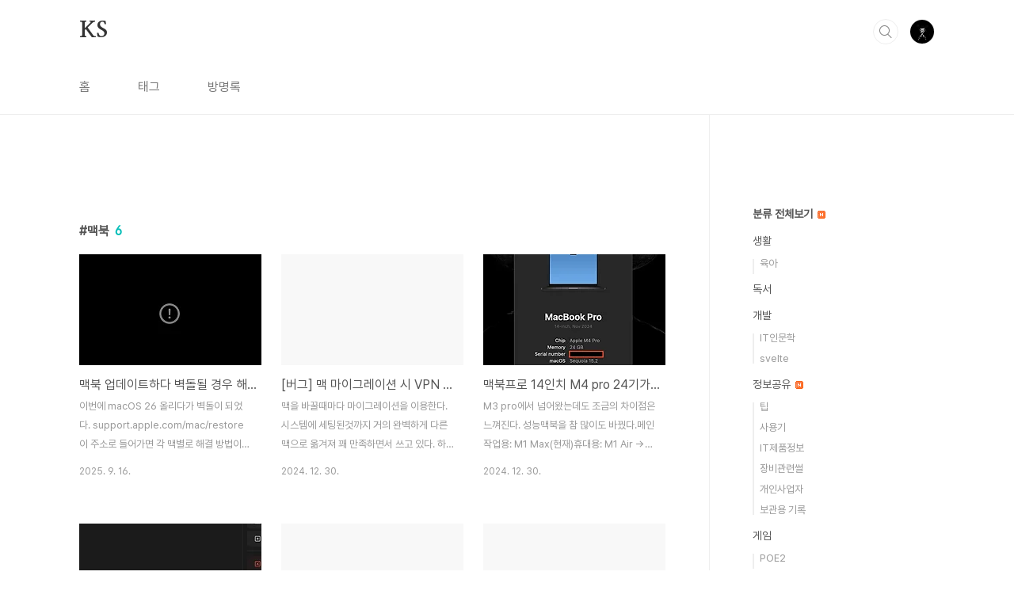

--- FILE ---
content_type: text/html;charset=UTF-8
request_url: https://kstyle.mkszero.com/tag/%EB%A7%A5%EB%B6%81?page=1
body_size: 41831
content:
<!doctype html>
<html lang="ko">

                                                                                <head>
                <script type="text/javascript">if (!window.T) { window.T = {} }
window.T.config = {"TOP_SSL_URL":"https://www.tistory.com","PREVIEW":false,"ROLE":"guest","PREV_PAGE":"","NEXT_PAGE":"","BLOG":{"id":4989456,"name":"kstyle","title":"KS","isDormancy":false,"nickName":"Kstyle","status":"open","profileStatus":"normal"},"NEED_COMMENT_LOGIN":false,"COMMENT_LOGIN_CONFIRM_MESSAGE":"","LOGIN_URL":"https://www.tistory.com/auth/login/?redirectUrl=https://kstyle.mkszero.com/tag/%25EB%25A7%25A5%25EB%25B6%2581","DEFAULT_URL":"https://kstyle.mkszero.com","USER":{"name":null,"homepage":null,"id":0,"profileImage":null},"SUBSCRIPTION":{"status":"none","isConnected":false,"isPending":false,"isWait":false,"isProcessing":false,"isNone":true},"IS_LOGIN":false,"HAS_BLOG":false,"IS_SUPPORT":false,"IS_SCRAPABLE":false,"TOP_URL":"http://www.tistory.com","JOIN_URL":"https://www.tistory.com/member/join","PHASE":"prod","ROLE_GROUP":"visitor"};
window.T.entryInfo = null;
window.appInfo = {"domain":"tistory.com","topUrl":"https://www.tistory.com","loginUrl":"https://www.tistory.com/auth/login","logoutUrl":"https://www.tistory.com/auth/logout"};
window.initData = {};

window.TistoryBlog = {
    basePath: "",
    url: "https://kstyle.mkszero.com",
    tistoryUrl: "https://kstyle.tistory.com",
    manageUrl: "https://kstyle.tistory.com/manage",
    token: "Tany6wOuHq64tAUT2fdBmbdCPY7CZ+1pHh99zDzyUyWmej4Pknc1SXBcPm/UOhRi"
};
var servicePath = "";
var blogURL = "";</script>

                
                
                
                        <!-- BusinessLicenseInfo - START -->
        
            <link href="https://tistory1.daumcdn.net/tistory_admin/userblog/userblog-7e0ff364db2dca01461081915f9748e9916c532a/static/plugin/BusinessLicenseInfo/style.css" rel="stylesheet" type="text/css"/>

            <script>function switchFold(entryId) {
    var businessLayer = document.getElementById("businessInfoLayer_" + entryId);

    if (businessLayer) {
        if (businessLayer.className.indexOf("unfold_license") > 0) {
            businessLayer.className = "business_license_layer";
        } else {
            businessLayer.className = "business_license_layer unfold_license";
        }
    }
}
</script>

        
        <!-- BusinessLicenseInfo - END -->
        <!-- DaumShow - START -->
        <style type="text/css">#daumSearchBox {
    height: 21px;
    background-image: url(//i1.daumcdn.net/imgsrc.search/search_all/show/tistory/plugin/bg_search2_2.gif);
    margin: 5px auto;
    padding: 0;
}

#daumSearchBox input {
    background: none;
    margin: 0;
    padding: 0;
    border: 0;
}

#daumSearchBox #daumLogo {
    width: 34px;
    height: 21px;
    float: left;
    margin-right: 5px;
    background-image: url(//i1.daumcdn.net/img-media/tistory/img/bg_search1_2_2010ci.gif);
}

#daumSearchBox #show_q {
    background-color: transparent;
    border: none;
    font: 12px Gulim, Sans-serif;
    color: #555;
    margin-top: 4px;
    margin-right: 15px;
    float: left;
}

#daumSearchBox #show_btn {
    background-image: url(//i1.daumcdn.net/imgsrc.search/search_all/show/tistory/plugin/bt_search_2.gif);
    width: 37px;
    height: 21px;
    float: left;
    margin: 0;
    cursor: pointer;
    text-indent: -1000em;
}
</style>

        <!-- DaumShow - END -->

<!-- System - START -->

<!-- System - END -->

        <!-- GoogleSearchConsole - START -->
        
<!-- BEGIN GOOGLE_SITE_VERIFICATION -->
<meta name="google-site-verification" content="gb14aTxeEb4WIjKqPMInnIn3fkAKhcL7VCOh-kwfSPo"/>
<!-- END GOOGLE_SITE_VERIFICATION -->

        <!-- GoogleSearchConsole - END -->

        <!-- TistoryProfileLayer - START -->
        <link href="https://tistory1.daumcdn.net/tistory_admin/userblog/userblog-7e0ff364db2dca01461081915f9748e9916c532a/static/plugin/TistoryProfileLayer/style.css" rel="stylesheet" type="text/css"/>
<script type="text/javascript" src="https://tistory1.daumcdn.net/tistory_admin/userblog/userblog-7e0ff364db2dca01461081915f9748e9916c532a/static/plugin/TistoryProfileLayer/script.js"></script>

        <!-- TistoryProfileLayer - END -->

                
                <meta http-equiv="X-UA-Compatible" content="IE=Edge">
<meta name="format-detection" content="telephone=no">
<script src="//t1.daumcdn.net/tistory_admin/lib/jquery/jquery-3.5.1.min.js" integrity="sha256-9/aliU8dGd2tb6OSsuzixeV4y/faTqgFtohetphbbj0=" crossorigin="anonymous"></script>
<script type="text/javascript" src="//t1.daumcdn.net/tiara/js/v1/tiara-1.2.0.min.js"></script><meta name="referrer" content="always"/>
<meta name="google-adsense-platform-account" content="ca-host-pub-9691043933427338"/>
<meta name="google-adsense-platform-domain" content="tistory.com"/>
<meta name="google-adsense-account" content="ca-pub-0014288965005790"/>
<meta name="description" content=""/>

    <!-- BEGIN OPENGRAPH -->
    <meta property="og:type" content="website"/>
<meta property="og:url" content="https://kstyle.mkszero.com"/>
<meta property="og:site_name" content="KS"/>
<meta property="og:title" content="'맥북' 태그의 글 목록"/>
<meta property="og:description" content=""/>
<meta property="og:image" content="https://img1.daumcdn.net/thumb/R800x0/?scode=mtistory2&fname=https%3A%2F%2Ftistory1.daumcdn.net%2Ftistory%2F4989456%2Fattach%2F1cf89f3118a84123960fa293b149f425"/>
<meta property="og:article:author" content="'Kstyle'"/>
    <!-- END OPENGRAPH -->

    <!-- BEGIN TWITTERCARD -->
    <meta name="twitter:card" content="summary_large_image"/>
<meta name="twitter:site" content="@TISTORY"/>
<meta name="twitter:title" content="'맥북' 태그의 글 목록"/>
<meta name="twitter:description" content=""/>
<meta property="twitter:image" content="https://img1.daumcdn.net/thumb/R800x0/?scode=mtistory2&fname=https%3A%2F%2Ftistory1.daumcdn.net%2Ftistory%2F4989456%2Fattach%2F1cf89f3118a84123960fa293b149f425"/>
    <!-- END TWITTERCARD -->
<script type="module" src="https://tistory1.daumcdn.net/tistory_admin/userblog/userblog-7e0ff364db2dca01461081915f9748e9916c532a/static/pc/dist/index.js" defer=""></script>
<script type="text/javascript" src="https://tistory1.daumcdn.net/tistory_admin/userblog/userblog-7e0ff364db2dca01461081915f9748e9916c532a/static/pc/dist/index-legacy.js" defer="" nomodule="true"></script>
<script type="text/javascript" src="https://tistory1.daumcdn.net/tistory_admin/userblog/userblog-7e0ff364db2dca01461081915f9748e9916c532a/static/pc/dist/polyfills-legacy.js" defer="" nomodule="true"></script>
<link rel="icon" sizes="any" href="https://t1.daumcdn.net/tistory_admin/favicon/tistory_favicon_32x32.ico"/>
<link rel="icon" type="image/svg+xml" href="https://t1.daumcdn.net/tistory_admin/top_v2/bi-tistory-favicon.svg"/>
<link rel="apple-touch-icon" href="https://t1.daumcdn.net/tistory_admin/top_v2/tistory-apple-touch-favicon.png"/>
<link rel="stylesheet" type="text/css" href="https://t1.daumcdn.net/tistory_admin/www/style/font.css"/>
<link rel="stylesheet" type="text/css" href="https://tistory1.daumcdn.net/tistory_admin/userblog/userblog-7e0ff364db2dca01461081915f9748e9916c532a/static/style/content.css"/>
<link rel="stylesheet" type="text/css" href="https://tistory1.daumcdn.net/tistory_admin/userblog/userblog-7e0ff364db2dca01461081915f9748e9916c532a/static/pc/dist/index.css"/>
<link rel="stylesheet" type="text/css" href="https://tistory1.daumcdn.net/tistory_admin/userblog/userblog-7e0ff364db2dca01461081915f9748e9916c532a/static/style/uselessPMargin.css"/>
<script type="text/javascript">(function() {
    var tjQuery = jQuery.noConflict(true);
    window.tjQuery = tjQuery;
    window.orgjQuery = window.jQuery; window.jQuery = tjQuery;
    window.jQuery = window.orgjQuery; delete window.orgjQuery;
})()</script>
<script type="text/javascript" src="https://tistory1.daumcdn.net/tistory_admin/userblog/userblog-7e0ff364db2dca01461081915f9748e9916c532a/static/script/base.js"></script>
<script type="text/javascript" src="//developers.kakao.com/sdk/js/kakao.min.js"></script>

                
  <meta charset="UTF-8">
  <meta name="viewport"
    content="user-scalable=no, initial-scale=1.0, maximum-scale=1.0, minimum-scale=1.0, width=device-width">
  <title>'맥북' 태그의 글 목록</title>
  <link rel="stylesheet" href="https://tistory1.daumcdn.net/tistory/0/BookClub/style.css">
  <script src="//t1.daumcdn.net/tistory_admin/lib/jquery/jquery-1.12.4.min.js"></script>
  <style type="text/css">
    .entry-content a,
    .post-header h1 em,
    .comments h2 .count {
      color: #04beb8
    }

    .comment-form .submit button:hover,
    .comment-form .submit button:focus {
      background-color: #04beb8
    }

    
  </style>

                
                
                <style type="text/css">.another_category {
    border: 1px solid #E5E5E5;
    padding: 10px 10px 5px;
    margin: 10px 0;
    clear: both;
}

.another_category h4 {
    font-size: 12px !important;
    margin: 0 !important;
    border-bottom: 1px solid #E5E5E5 !important;
    padding: 2px 0 6px !important;
}

.another_category h4 a {
    font-weight: bold !important;
}

.another_category table {
    table-layout: fixed;
    border-collapse: collapse;
    width: 100% !important;
    margin-top: 10px !important;
}

* html .another_category table {
    width: auto !important;
}

*:first-child + html .another_category table {
    width: auto !important;
}

.another_category th, .another_category td {
    padding: 0 0 4px !important;
}

.another_category th {
    text-align: left;
    font-size: 12px !important;
    font-weight: normal;
    word-break: break-all;
    overflow: hidden;
    line-height: 1.5;
}

.another_category td {
    text-align: right;
    width: 80px;
    font-size: 11px;
}

.another_category th a {
    font-weight: normal;
    text-decoration: none;
    border: none !important;
}

.another_category th a.current {
    font-weight: bold;
    text-decoration: none !important;
    border-bottom: 1px solid !important;
}

.another_category th span {
    font-weight: normal;
    text-decoration: none;
    font: 10px Tahoma, Sans-serif;
    border: none !important;
}

.another_category_color_gray, .another_category_color_gray h4 {
    border-color: #E5E5E5 !important;
}

.another_category_color_gray * {
    color: #909090 !important;
}

.another_category_color_gray th a.current {
    border-color: #909090 !important;
}

.another_category_color_gray h4, .another_category_color_gray h4 a {
    color: #737373 !important;
}

.another_category_color_red, .another_category_color_red h4 {
    border-color: #F6D4D3 !important;
}

.another_category_color_red * {
    color: #E86869 !important;
}

.another_category_color_red th a.current {
    border-color: #E86869 !important;
}

.another_category_color_red h4, .another_category_color_red h4 a {
    color: #ED0908 !important;
}

.another_category_color_green, .another_category_color_green h4 {
    border-color: #CCE7C8 !important;
}

.another_category_color_green * {
    color: #64C05B !important;
}

.another_category_color_green th a.current {
    border-color: #64C05B !important;
}

.another_category_color_green h4, .another_category_color_green h4 a {
    color: #3EA731 !important;
}

.another_category_color_blue, .another_category_color_blue h4 {
    border-color: #C8DAF2 !important;
}

.another_category_color_blue * {
    color: #477FD6 !important;
}

.another_category_color_blue th a.current {
    border-color: #477FD6 !important;
}

.another_category_color_blue h4, .another_category_color_blue h4 a {
    color: #1960CA !important;
}

.another_category_color_violet, .another_category_color_violet h4 {
    border-color: #E1CEEC !important;
}

.another_category_color_violet * {
    color: #9D64C5 !important;
}

.another_category_color_violet th a.current {
    border-color: #9D64C5 !important;
}

.another_category_color_violet h4, .another_category_color_violet h4 a {
    color: #7E2CB5 !important;
}
</style>

                
                <link rel="stylesheet" type="text/css" href="https://tistory1.daumcdn.net/tistory_admin/userblog/userblog-7e0ff364db2dca01461081915f9748e9916c532a/static/style/revenue.css"/>
<link rel="canonical" href="https://kstyle.mkszero.com"/>

<!-- BEGIN STRUCTURED_DATA -->
<script type="application/ld+json">
    {"@context":"http://schema.org","@type":"WebSite","url":"/","potentialAction":{"@type":"SearchAction","target":"/search/{search_term_string}","query-input":"required name=search_term_string"}}
</script>
<!-- END STRUCTURED_DATA -->
<link rel="stylesheet" type="text/css" href="https://tistory1.daumcdn.net/tistory_admin/userblog/userblog-7e0ff364db2dca01461081915f9748e9916c532a/static/style/dialog.css"/>
<link rel="stylesheet" type="text/css" href="//t1.daumcdn.net/tistory_admin/www/style/top/font.css"/>
<link rel="stylesheet" type="text/css" href="https://tistory1.daumcdn.net/tistory_admin/userblog/userblog-7e0ff364db2dca01461081915f9748e9916c532a/static/style/postBtn.css"/>
<link rel="stylesheet" type="text/css" href="https://tistory1.daumcdn.net/tistory_admin/userblog/userblog-7e0ff364db2dca01461081915f9748e9916c532a/static/style/tistory.css"/>
<script type="text/javascript" src="https://tistory1.daumcdn.net/tistory_admin/userblog/userblog-7e0ff364db2dca01461081915f9748e9916c532a/static/script/common.js"></script>

                
                </head>

                                                <body id="tt-body-tag"
  class="layout-aside-right paging-number">
                
                
                
  
    <div id="acc-nav">
      <a href="#content">본문 바로가기</a>
    </div>
    <div id="wrap">
      <header id="header">
        <div class="inner">
          <h1>
            <a href="https://kstyle.mkszero.com/">
              
              
                KS
              
            </a>
          </h1>
          <div class="util">
            <div class="search">
              
                <label for="search" class="screen_out">블로그 내 검색</label>
                <input id="search" type="text" name="search" value=""
                  placeholder="검색내용을 입력하세요." onkeypress="if (event.keyCode == 13) { try {
    window.location.href = '/search' + '/' + looseURIEncode(document.getElementsByName('search')[0].value);
    document.getElementsByName('search')[0].value = '';
    return false;
} catch (e) {} }">
                <button type="submit" onclick="try {
    window.location.href = '/search' + '/' + looseURIEncode(document.getElementsByName('search')[0].value);
    document.getElementsByName('search')[0].value = '';
    return false;
} catch (e) {}">검색</button>
              
            </div>
            <div class="profile">
              <button type="button"><img alt="블로그 이미지" src="https://tistory1.daumcdn.net/tistory/4989456/attach/1cf89f3118a84123960fa293b149f425"/></button>
              <nav>
                <ul>
                  <li><a href="https://kstyle.tistory.com/manage">관리</a></li>
                  <li><a href="https://kstyle.tistory.com/manage/entry/post ">글쓰기</a></li>
                  <li class="login"><a href="#">로그인</a></li>
                  <li class="logout"><a href="#">로그아웃</a></li>
                </ul>
              </nav>
            </div>
            <button type="button" class="menu"><span>메뉴</span></button>
          </div>
          <nav id="gnb">
            <ul>
  <li class="t_menu_home first"><a href="/" target="">홈</a></li>
  <li class="t_menu_tag"><a href="/tag" target="">태그</a></li>
  <li class="t_menu_guestbook last"><a href="/guestbook" target="">방명록</a></li>
</ul>
          </nav>
        </div>
      </header>
      <section id="container">
        
        <div class="content-wrap">
          <article id="content">
            <div class="revenue_unit_wrap position_list">
  <div class="revenue_unit_item adsense responsive">
    <div class="revenue_unit_info">반응형</div>
    <script src="//pagead2.googlesyndication.com/pagead/js/adsbygoogle.js" async="async"></script>
    <ins class="adsbygoogle" style="display: block;" data-ad-host="ca-host-pub-9691043933427338" data-ad-client="ca-pub-0014288965005790" data-ad-format="auto"></ins>
    <script>(adsbygoogle = window.adsbygoogle || []).push({});</script>
  </div>
</div>

            

            

            

            
              <div class="post-header">
                <h1><span>맥북</span><em>6</em></h1>
              </div>
              
            

            

            <div class="inner">
                  
        

    
      <div class="post-item">
        <a href="/entry/%EB%A7%A5%EB%B6%81-%EC%97%85%EB%8D%B0%EC%9D%B4%ED%8A%B8%ED%95%98%EB%8B%A4-%EB%B2%BD%EB%8F%8C%EB%90%A0-%EA%B2%BD%EC%9A%B0-%ED%95%B4%EA%B2%B0%EB%B2%95-supportapplecommacrestore"
          data-tiara-action-name="블로그글_클릭"
          data-tiara-action-kind="ClickContent"
          data-tiara-copy=""
          data-tiara-image="https://img1.daumcdn.net/thumb/R750x0/?scode=mtistory2&fname=https%3A%2F%2Fblog.kakaocdn.net%2Fdna%2Flr7B2%2FbtsQAXrVDJJ%2FAAAAAAAAAAAAAAAAAAAAAHKw-xITC1waQowYfuCcTnP_rAVf-NowDTESgtVrsAZe%2Fimg.png%3Fcredential%3DyqXZFxpELC7KVnFOS48ylbz2pIh7yKj8%26expires%3D1769871599%26allow_ip%3D%26allow_referer%3D%26signature%3DEylZiY9%252BtPwvMiGweBCGLmaz%252BOE%253D"
          data-tiara-click_url="https://kstyle.mkszero.com//entry/%EB%A7%A5%EB%B6%81-%EC%97%85%EB%8D%B0%EC%9D%B4%ED%8A%B8%ED%95%98%EB%8B%A4-%EB%B2%BD%EB%8F%8C%EB%90%A0-%EA%B2%BD%EC%9A%B0-%ED%95%B4%EA%B2%B0%EB%B2%95-supportapplecommacrestore"
          data-tiara-name=""
          data-tiara-provider="KS"
          data-tiara-plink="/entry/%EB%A7%A5%EB%B6%81-%EC%97%85%EB%8D%B0%EC%9D%B4%ED%8A%B8%ED%95%98%EB%8B%A4-%EB%B2%BD%EB%8F%8C%EB%90%A0-%EA%B2%BD%EC%9A%B0-%ED%95%B4%EA%B2%B0%EB%B2%95-supportapplecommacrestore"
          data-tiara-id="/entry/%EB%A7%A5%EB%B6%81-%EC%97%85%EB%8D%B0%EC%9D%B4%ED%8A%B8%ED%95%98%EB%8B%A4-%EB%B2%BD%EB%8F%8C%EB%90%A0-%EA%B2%BD%EC%9A%B0-%ED%95%B4%EA%B2%B0%EB%B2%95-supportapplecommacrestore"
        >
          <span class="thum">
            
              <img loading="lazy"
                src="//i1.daumcdn.net/thumb/C230x300.fwebp.q85/?fname=https%3A%2F%2Fblog.kakaocdn.net%2Fdna%2Flr7B2%2FbtsQAXrVDJJ%2FAAAAAAAAAAAAAAAAAAAAAHKw-xITC1waQowYfuCcTnP_rAVf-NowDTESgtVrsAZe%2Fimg.png%3Fcredential%3DyqXZFxpELC7KVnFOS48ylbz2pIh7yKj8%26expires%3D1769871599%26allow_ip%3D%26allow_referer%3D%26signature%3DEylZiY9%252BtPwvMiGweBCGLmaz%252BOE%253D"
                alt="">
            
          </span>
          <span class="title">맥북 업데이트하다 벽돌될 경우 해결법 (support.apple.com/mac/restore)</span>
          <span class="excerpt">이번에 macOS 26 올리다가 벽돌이 되었다. support.apple.com/mac/restore 이 주소로 들어가면 각 맥별로 해결 방법이 나온다. 방법은 각각 다르지만 DFU로 들어가서 다른 맥을 연결해서 해결하는 맥락은 모두 동일하다. 벽돌된 맥북을 DFU모드로 세팅하고 c to c 케이블을 다른 맥과 연결한다. 그럼 탐색기에 벽돌이 된 맥이 뜨면서 아래와 같은 화면이 나온다. '되살리기'를 누른다. 그럼 OS를 다운을 받고 벽돌된 맥북에 설치해서 복구해준다. 나의 경우 다운로드 -&gt; 벽돌 맥에 적용 하다가 '알 수 없는 에러' 뭐시기가 떠서 진행이 안되었었다. 이유는 DFU모드로 제대로 안들어가서인것 같다. 제일 위에 스크린샷 화면에서도 c to c 케이블을 연결하면 연결된 맥에 복구 모드 화..</span>
          <span class="meta">
            <span class="date">2025. 9. 16.</span>
          </span>
        </a>
      </div>
    

    

  
        
    
        

    
      <div class="post-item">
        <a href="/entry/%EB%B2%84%EA%B7%B8-%EB%A7%A5-%EB%A7%88%EC%9D%B4%EA%B7%B8%EB%A0%88%EC%9D%B4%EC%85%98-%EC%8B%9C-VPN-%ED%95%AD%EB%AA%A9%EC%9D%80-%EC%A0%9C%EB%8C%80%EB%A1%9C-%EC%98%AE%EA%B2%A8%EC%A7%80%EC%A7%80-%EC%95%8A%EB%8A%94%EB%8B%A4"
          data-tiara-action-name="블로그글_클릭"
          data-tiara-action-kind="ClickContent"
          data-tiara-copy=""
          data-tiara-image=""
          data-tiara-click_url="https://kstyle.mkszero.com//entry/%EB%B2%84%EA%B7%B8-%EB%A7%A5-%EB%A7%88%EC%9D%B4%EA%B7%B8%EB%A0%88%EC%9D%B4%EC%85%98-%EC%8B%9C-VPN-%ED%95%AD%EB%AA%A9%EC%9D%80-%EC%A0%9C%EB%8C%80%EB%A1%9C-%EC%98%AE%EA%B2%A8%EC%A7%80%EC%A7%80-%EC%95%8A%EB%8A%94%EB%8B%A4"
          data-tiara-name=""
          data-tiara-provider="KS"
          data-tiara-plink="/entry/%EB%B2%84%EA%B7%B8-%EB%A7%A5-%EB%A7%88%EC%9D%B4%EA%B7%B8%EB%A0%88%EC%9D%B4%EC%85%98-%EC%8B%9C-VPN-%ED%95%AD%EB%AA%A9%EC%9D%80-%EC%A0%9C%EB%8C%80%EB%A1%9C-%EC%98%AE%EA%B2%A8%EC%A7%80%EC%A7%80-%EC%95%8A%EB%8A%94%EB%8B%A4"
          data-tiara-id="/entry/%EB%B2%84%EA%B7%B8-%EB%A7%A5-%EB%A7%88%EC%9D%B4%EA%B7%B8%EB%A0%88%EC%9D%B4%EC%85%98-%EC%8B%9C-VPN-%ED%95%AD%EB%AA%A9%EC%9D%80-%EC%A0%9C%EB%8C%80%EB%A1%9C-%EC%98%AE%EA%B2%A8%EC%A7%80%EC%A7%80-%EC%95%8A%EB%8A%94%EB%8B%A4"
        >
          <span class="thum">
            
          </span>
          <span class="title">[버그] 맥 마이그레이션 시 VPN 항목은 제대로 옮겨지지 않는다.</span>
          <span class="excerpt">맥을 바꿀때마다 마이그레이션을 이용한다.시스템에 세팅된것까지 거의 완벽하게 다른 맥으로 옮겨져 꽤 만족하면서 쓰고 있다.&nbsp;하지만 여러번 해보면서 항상 완벽하지 않게 옮겨지는 세팅이 있는데 바로 VPN이다.VPN설정에 들어가면 설정 자체는 옮겨져 있다.하지만 상단 표시줄에 제대로 표시되지 않는다.&nbsp;뭔가 세팅은 있는데 세팅을 인지하지 못하는 느낌이다.&nbsp;이로 인해서 불편한 점은 우선상단 vpn 아이콘을 클릭해서 바로 세팅을 할 수 없다는 점이다.설정에서 vpn들어가서 켜면 잘 켜진다.이렇게라도 쓸 수 있으면 좋긴 한데 치명적인 문제가 있다.&nbsp;바로 네트워크 우선순위 순서를 바꿀 수 없다는 것.세팅은 있는데 인지되지 않으니 우선순위를 바꿀 수 없게 된다.적어도 와이파이보다 우선순위를 올려놔야 vpn으로 먼저 들어..</span>
          <span class="meta">
            <span class="date">2024. 12. 30.</span>
          </span>
        </a>
      </div>
    

    

  
        
    
        

    
      <div class="post-item">
        <a href="/entry/%EB%A7%A5%EB%B6%81%ED%94%84%EB%A1%9C-14%EC%9D%B8%EC%B9%98-M4-pro-24%EA%B8%B0%EA%B0%80-1TB-%EB%B3%B4%EB%A6%84-%EC%82%AC%EC%9A%A9%EA%B8%B0"
          data-tiara-action-name="블로그글_클릭"
          data-tiara-action-kind="ClickContent"
          data-tiara-copy=""
          data-tiara-image="https://img1.daumcdn.net/thumb/R750x0/?scode=mtistory2&fname=https%3A%2F%2Fblog.kakaocdn.net%2Fdna%2FbUWIni%2FbtsLAhWQhMn%2FAAAAAAAAAAAAAAAAAAAAALhoiZv_Q5_s4304apXWBB0n8joXNSidu_lgCxvCm4aE%2Fimg.png%3Fcredential%3DyqXZFxpELC7KVnFOS48ylbz2pIh7yKj8%26expires%3D1769871599%26allow_ip%3D%26allow_referer%3D%26signature%3DvPpp7J03wfOM6GuzWgNOI0VeLrE%253D"
          data-tiara-click_url="https://kstyle.mkszero.com//entry/%EB%A7%A5%EB%B6%81%ED%94%84%EB%A1%9C-14%EC%9D%B8%EC%B9%98-M4-pro-24%EA%B8%B0%EA%B0%80-1TB-%EB%B3%B4%EB%A6%84-%EC%82%AC%EC%9A%A9%EA%B8%B0"
          data-tiara-name=""
          data-tiara-provider="KS"
          data-tiara-plink="/entry/%EB%A7%A5%EB%B6%81%ED%94%84%EB%A1%9C-14%EC%9D%B8%EC%B9%98-M4-pro-24%EA%B8%B0%EA%B0%80-1TB-%EB%B3%B4%EB%A6%84-%EC%82%AC%EC%9A%A9%EA%B8%B0"
          data-tiara-id="/entry/%EB%A7%A5%EB%B6%81%ED%94%84%EB%A1%9C-14%EC%9D%B8%EC%B9%98-M4-pro-24%EA%B8%B0%EA%B0%80-1TB-%EB%B3%B4%EB%A6%84-%EC%82%AC%EC%9A%A9%EA%B8%B0"
        >
          <span class="thum">
            
              <img loading="lazy"
                src="//i1.daumcdn.net/thumb/C230x300.fwebp.q85/?fname=https%3A%2F%2Fblog.kakaocdn.net%2Fdna%2FbUWIni%2FbtsLAhWQhMn%2FAAAAAAAAAAAAAAAAAAAAALhoiZv_Q5_s4304apXWBB0n8joXNSidu_lgCxvCm4aE%2Fimg.png%3Fcredential%3DyqXZFxpELC7KVnFOS48ylbz2pIh7yKj8%26expires%3D1769871599%26allow_ip%3D%26allow_referer%3D%26signature%3DvPpp7J03wfOM6GuzWgNOI0VeLrE%253D"
                alt="">
            
          </span>
          <span class="title">맥북프로 14인치 M4 pro 24기가 1TB 보름 사용기</span>
          <span class="excerpt">M3 pro에서 넘어왔는데도 조금의 차이점은 느껴진다.&nbsp;성능맥북을 참 많이도 바꿨다.메인 작업용: M1 Max(현재)휴대용: M1 Air -&gt; M2 Air -&gt; M3 Pro -&gt; M4 Pro(현재)&nbsp;인텔맥때와는 조금 다르게 Apple 실리콘은 항상 쾌적하긴 했다.새 맥북으로 바꿀때마다 느끼는거지만 성능향상은 조금씩 체감된다.이번에도 그렇다.따로 벤치마킹을 디테일하게 하거나 급격한 성능을 체감할 정도의 작업은 거의 하지 않는다.그나마 최근 POE2를 돌렸을때는 프레임 차이가 어느정도 나긴 했다.&nbsp;M1 Max는 성능만 봤을때 지금 M4보다 메인에 적합한가 하는 의문이 들 때는 있지만 64G가 주는 이점이 있어서 도킹해서 쭉 사용하게 될 것 같다. (사실 감가가 너무 되어서 아까워서 못팔겠다.)&nbsp;키감키감도 미..</span>
          <span class="meta">
            <span class="date">2024. 12. 30.</span>
          </span>
        </a>
      </div>
    

    

  
        
    
        

    
      <div class="post-item">
        <a href="/entry/POE2-%ED%8C%A8%EC%8A%A4%EC%98%A4%EB%B8%8C%EC%95%A1%EC%9E%90%EC%9D%BC2-%EB%A7%A5%EB%B6%81-macos%EC%97%90%EC%84%9C-%ED%95%98%EB%8A%94-%EB%B2%95"
          data-tiara-action-name="블로그글_클릭"
          data-tiara-action-kind="ClickContent"
          data-tiara-copy=""
          data-tiara-image="https://img1.daumcdn.net/thumb/R750x0/?scode=mtistory2&fname=https%3A%2F%2Fblog.kakaocdn.net%2Fdna%2FAqDio%2FbtsLlqyAVP4%2FAAAAAAAAAAAAAAAAAAAAALoT4FqPD9y_v_uCWx8HcN4Ds59NpvW0b6aZcMIJaxJ6%2Fimg.png%3Fcredential%3DyqXZFxpELC7KVnFOS48ylbz2pIh7yKj8%26expires%3D1769871599%26allow_ip%3D%26allow_referer%3D%26signature%3D%252B%252FhPfNa3mA58FhlvnJgw%252FKbNdLA%253D"
          data-tiara-click_url="https://kstyle.mkszero.com//entry/POE2-%ED%8C%A8%EC%8A%A4%EC%98%A4%EB%B8%8C%EC%95%A1%EC%9E%90%EC%9D%BC2-%EB%A7%A5%EB%B6%81-macos%EC%97%90%EC%84%9C-%ED%95%98%EB%8A%94-%EB%B2%95"
          data-tiara-name=""
          data-tiara-provider="KS"
          data-tiara-plink="/entry/POE2-%ED%8C%A8%EC%8A%A4%EC%98%A4%EB%B8%8C%EC%95%A1%EC%9E%90%EC%9D%BC2-%EB%A7%A5%EB%B6%81-macos%EC%97%90%EC%84%9C-%ED%95%98%EB%8A%94-%EB%B2%95"
          data-tiara-id="/entry/POE2-%ED%8C%A8%EC%8A%A4%EC%98%A4%EB%B8%8C%EC%95%A1%EC%9E%90%EC%9D%BC2-%EB%A7%A5%EB%B6%81-macos%EC%97%90%EC%84%9C-%ED%95%98%EB%8A%94-%EB%B2%95"
        >
          <span class="thum">
            
              <img loading="lazy"
                src="//i1.daumcdn.net/thumb/C230x300.fwebp.q85/?fname=https%3A%2F%2Fblog.kakaocdn.net%2Fdna%2FAqDio%2FbtsLlqyAVP4%2FAAAAAAAAAAAAAAAAAAAAALoT4FqPD9y_v_uCWx8HcN4Ds59NpvW0b6aZcMIJaxJ6%2Fimg.png%3Fcredential%3DyqXZFxpELC7KVnFOS48ylbz2pIh7yKj8%26expires%3D1769871599%26allow_ip%3D%26allow_referer%3D%26signature%3D%252B%252FhPfNa3mA58FhlvnJgw%252FKbNdLA%253D"
                alt="">
            
          </span>
          <span class="title">POE2 패스오브액자일2 맥북 macos에서 하는 법(공홈계정)</span>
          <span class="excerpt">본론부터 가자.&nbsp;준비물- whisky나 crossover같은 wine기반 프로그램- POE2 공홈에서 받은 윈도우용 게임 클라이언트&nbsp;순서필자는 crossover를 사용해서 진행했다.우선 wine기반 프로그램으로 poe2를 설치한다.설치하고 나면 ~/My Games/Path of Exile 2/ 폴더로 들어간다.poe2_production_Config.ini 파일을 수정한다.설치하면 아마 renderer_type=Vulcan 으로 되어 있을 것이다.이 상태로 실행하면 제대로 실행이 되지 않아서 renderer_type을 DirectX12로 위 스샷처럼 고쳐준다.그리고 실행한다. 게이트웨이는 Japan으로 선택하면 된다.&nbsp;성능에 대해최근에 m4 pro로 바꿔서 둘 다 프레임정도는 확인할 수 있었다.m3 pr..</span>
          <span class="meta">
            <span class="date">2024. 12. 17.</span>
          </span>
        </a>
      </div>
    

    

  
        
    
        

    
      <div class="post-item">
        <a href="/entry/%EC%95%84%EC%9D%B4%ED%8F%B0%EC%9D%98-%ED%95%AB%EC%8A%A4%ED%8C%9F-%EC%97%B0%EA%B2%B0%EC%9D%B4-%EB%90%98%EC%A7%80-%EC%95%8A%EB%8A%94-%EA%B2%BD%EC%9A%B0"
          data-tiara-action-name="블로그글_클릭"
          data-tiara-action-kind="ClickContent"
          data-tiara-copy=""
          data-tiara-image=""
          data-tiara-click_url="https://kstyle.mkszero.com//entry/%EC%95%84%EC%9D%B4%ED%8F%B0%EC%9D%98-%ED%95%AB%EC%8A%A4%ED%8C%9F-%EC%97%B0%EA%B2%B0%EC%9D%B4-%EB%90%98%EC%A7%80-%EC%95%8A%EB%8A%94-%EA%B2%BD%EC%9A%B0"
          data-tiara-name=""
          data-tiara-provider="KS"
          data-tiara-plink="/entry/%EC%95%84%EC%9D%B4%ED%8F%B0%EC%9D%98-%ED%95%AB%EC%8A%A4%ED%8C%9F-%EC%97%B0%EA%B2%B0%EC%9D%B4-%EB%90%98%EC%A7%80-%EC%95%8A%EB%8A%94-%EA%B2%BD%EC%9A%B0"
          data-tiara-id="/entry/%EC%95%84%EC%9D%B4%ED%8F%B0%EC%9D%98-%ED%95%AB%EC%8A%A4%ED%8C%9F-%EC%97%B0%EA%B2%B0%EC%9D%B4-%EB%90%98%EC%A7%80-%EC%95%8A%EB%8A%94-%EA%B2%BD%EC%9A%B0"
        >
          <span class="thum">
            
          </span>
          <span class="title">아이폰의 핫스팟 연결이 되지 않는 경우</span>
          <span class="excerpt">아이폰과 다른 기기를 핫스팟으로 연결할 때 연결이 되지 않는 경우가 있다. 아이패드를 핫스팟으로 이용했을 때는 보통 아이폰의 와이파이 연결을 해제시킨 후 핫스팟을 연결하면 잘 되었었다. 그런데 맥북으로 할때는 여전히 안될때가 많았다. 맥북이 이미 연결 가능한 와이파이가 있을 경우에는 와이파이로 계속 자동연결 되느라 핫스팟 연결이 되지 않았다. 보통 연결 가능한 와이파이가 있는 상황에서는 테더링을 궂이 하지 않지만, 필자의 경우 VPN세팅한 것을 테스트하려면 네트워크 분리가 필요했기 때문에 이런 상황이 생겼었다. 그래서 시도해본 것은 우선 강제로 와이파이를 껐다. 그리고 다시 켜자마자 바로 핫스팟 연결했다. 이렇게 하니 정상적으로 연결이 되었다. 필자의 경우 궂이 이렇게 한 이유는 VPN을 세팅하고 정상적..</span>
          <span class="meta">
            <span class="date">2022. 9. 5.</span>
          </span>
        </a>
      </div>
    

    

  
        
    
        

    
      <div class="post-item">
        <a href="/entry/%EB%A7%A5%EB%B6%81-%EC%97%90%EC%96%B4%ED%8C%9F-%ED%94%84%EB%A1%9C-%EC%86%8C%EB%A6%AC-%EB%AD%89%EA%B2%8C%EC%A7%90-%EC%86%8C%EB%A6%AC-%EB%81%8A%EA%B9%80"
          data-tiara-action-name="블로그글_클릭"
          data-tiara-action-kind="ClickContent"
          data-tiara-copy=""
          data-tiara-image=""
          data-tiara-click_url="https://kstyle.mkszero.com//entry/%EB%A7%A5%EB%B6%81-%EC%97%90%EC%96%B4%ED%8C%9F-%ED%94%84%EB%A1%9C-%EC%86%8C%EB%A6%AC-%EB%AD%89%EA%B2%8C%EC%A7%90-%EC%86%8C%EB%A6%AC-%EB%81%8A%EA%B9%80"
          data-tiara-name=""
          data-tiara-provider="KS"
          data-tiara-plink="/entry/%EB%A7%A5%EB%B6%81-%EC%97%90%EC%96%B4%ED%8C%9F-%ED%94%84%EB%A1%9C-%EC%86%8C%EB%A6%AC-%EB%AD%89%EA%B2%8C%EC%A7%90-%EC%86%8C%EB%A6%AC-%EB%81%8A%EA%B9%80"
          data-tiara-id="/entry/%EB%A7%A5%EB%B6%81-%EC%97%90%EC%96%B4%ED%8C%9F-%ED%94%84%EB%A1%9C-%EC%86%8C%EB%A6%AC-%EB%AD%89%EA%B2%8C%EC%A7%90-%EC%86%8C%EB%A6%AC-%EB%81%8A%EA%B9%80"
        >
          <span class="thum">
            
          </span>
          <span class="title">맥북 에어팟 프로 소리 뭉게짐 소리 끊김</span>
          <span class="excerpt">m1맥북을 사용하고 있고 에어팟이 언제부터인가 소리가 뭉게지기 시작했습니다. 검색해도 적당한 솔루션이 없어서 이건 일반적인 문제가 아니다라고 생각했습니다. 결국 해결했는데요. 원인은 바로 헤이홈이라는 앱이었습니다. 헤이홈의 cctv 모니터 화면이 켜지면 해당 문제가 발생되었습니다. 소리와 마이크가 연결되어 있는데 에어팟이 자동 연결될때 맥북의 입력과 출력이 모두 에어팟으로 세팅됩니다. 이때 마이크를 맥북 기본 마이크로 변경하면 에어팟 소리가 제대로 나오게 됩니다. 아마 헤이홈 앱이 블루투스로 연결된 오디오 장치의 사운드를 1채널로 변경시키는 것 같고 이때 마이크를 블루투스 기기로 변경하면 다시 출력 부분이 2채널로 변경되는것으로 추측됩니다.</span>
          <span class="meta">
            <span class="date">2021. 12. 25.</span>
          </span>
        </a>
      </div>
    

    

  
        
    

            </div>

            

            

            
              <div class="pagination">
                <a  class="prev no-more-prev">이전</a>
                
                  <a href="/tag/%EB%A7%A5%EB%B6%81?page=1"><span class="selected">1</span></a>
                
                <a  class="next no-more-next">다음</a>
              </div>
            

            <div class="revenue_unit_wrap position_list">
  <div class="revenue_unit_item adsense responsive">
    <div class="revenue_unit_info">반응형</div>
    <script src="//pagead2.googlesyndication.com/pagead/js/adsbygoogle.js" async="async"></script>
    <ins class="adsbygoogle" style="display: block;" data-ad-host="ca-host-pub-9691043933427338" data-ad-client="ca-pub-0014288965005790" data-ad-format="auto"></ins>
    <script>(adsbygoogle = window.adsbygoogle || []).push({});</script>
  </div>
</div>

          </article>
          <aside id="aside" class="sidebar">

            <div class="sidebar-1">
                          <div class="revenue_unit_wrap">
  <div class="revenue_unit_item adsense responsive">
    <div class="revenue_unit_info">반응형</div>
    <script src="//pagead2.googlesyndication.com/pagead/js/adsbygoogle.js" async="async"></script>
    <ins class="adsbygoogle" style="display: block;" data-ad-host="ca-host-pub-9691043933427338" data-ad-client="ca-pub-0014288965005790" data-ad-format="auto"></ins>
    <script>(adsbygoogle = window.adsbygoogle || []).push({});</script>
  </div>
</div>
                  <!-- 카테고리 -->
                  <nav class="category">
                    <ul class="tt_category"><li class=""><a href="/category" class="link_tit"> 분류 전체보기 <img alt="N" src="https://tistory1.daumcdn.net/tistory_admin/blogs/image/category/new_ico_5.gif" style="vertical-align:middle;padding-left:2px;"/></a>
  <ul class="category_list"><li class=""><a href="/category/%EC%83%9D%ED%99%9C" class="link_item"> 생활 </a>
  <ul class="sub_category_list"><li class=""><a href="/category/%EC%83%9D%ED%99%9C/%EC%9C%A1%EC%95%84" class="link_sub_item"> 육아 </a></li>
</ul>
</li>
<li class=""><a href="/category/%EB%8F%85%EC%84%9C" class="link_item"> 독서 </a></li>
<li class=""><a href="/category/%EA%B0%9C%EB%B0%9C" class="link_item"> 개발 </a>
  <ul class="sub_category_list"><li class=""><a href="/category/%EA%B0%9C%EB%B0%9C/IT%EC%9D%B8%EB%AC%B8%ED%95%99" class="link_sub_item"> IT인문학 </a></li>
<li class=""><a href="/category/%EA%B0%9C%EB%B0%9C/svelte" class="link_sub_item"> svelte </a></li>
</ul>
</li>
<li class=""><a href="/category/%EC%A0%95%EB%B3%B4%EA%B3%B5%EC%9C%A0" class="link_item"> 정보공유 <img alt="N" src="https://tistory1.daumcdn.net/tistory_admin/blogs/image/category/new_ico_5.gif" style="vertical-align:middle;padding-left:2px;"/></a>
  <ul class="sub_category_list"><li class=""><a href="/category/%EC%A0%95%EB%B3%B4%EA%B3%B5%EC%9C%A0/%ED%8C%81" class="link_sub_item"> 팁 </a></li>
<li class=""><a href="/category/%EC%A0%95%EB%B3%B4%EA%B3%B5%EC%9C%A0/%EC%82%AC%EC%9A%A9%EA%B8%B0" class="link_sub_item"> 사용기 </a></li>
<li class=""><a href="/category/%EC%A0%95%EB%B3%B4%EA%B3%B5%EC%9C%A0/IT%EC%A0%9C%ED%92%88%EC%A0%95%EB%B3%B4" class="link_sub_item"> IT제품정보 </a></li>
<li class=""><a href="/category/%EC%A0%95%EB%B3%B4%EA%B3%B5%EC%9C%A0/%EC%9E%A5%EB%B9%84%EA%B4%80%EB%A0%A8%EC%8D%B0" class="link_sub_item"> 장비관련썰 </a></li>
<li class=""><a href="/category/%EC%A0%95%EB%B3%B4%EA%B3%B5%EC%9C%A0/%EA%B0%9C%EC%9D%B8%EC%82%AC%EC%97%85%EC%9E%90" class="link_sub_item"> 개인사업자 </a></li>
<li class=""><a href="/category/%EC%A0%95%EB%B3%B4%EA%B3%B5%EC%9C%A0/%EB%B3%B4%EA%B4%80%EC%9A%A9%20%EA%B8%B0%EB%A1%9D" class="link_sub_item"> 보관용 기록 </a></li>
</ul>
</li>
<li class=""><a href="/category/%EA%B2%8C%EC%9E%84" class="link_item"> 게임 </a>
  <ul class="sub_category_list"><li class=""><a href="/category/%EA%B2%8C%EC%9E%84/POE2" class="link_sub_item"> POE2 </a></li>
</ul>
</li>
<li class=""><a href="/category/%EC%9E%A1%EB%8B%B4" class="link_item"> 잡담 </a>
  <ul class="sub_category_list"><li class=""><a href="/category/%EC%9E%A1%EB%8B%B4/%EB%82%B4%20%EB%A8%B8%EB%A6%BF%EC%86%8D" class="link_sub_item"> 내 머릿속 </a></li>
<li class=""><a href="/category/%EC%9E%A1%EB%8B%B4/%EC%A3%BC%EC%A0%88%EC%A3%BC%EC%A0%88" class="link_sub_item"> 주절주절 </a></li>
</ul>
</li>
<li class=""><a href="/category/%EC%9D%B4%EC%8A%88" class="link_item"> 이슈 </a>
  <ul class="sub_category_list"><li class=""><a href="/category/%EC%9D%B4%EC%8A%88/%EC%97%B0%EC%98%88" class="link_sub_item"> 연예 </a></li>
</ul>
</li>
</ul>
</li>
</ul>

                  </nav>
                
            </div>
            <div class="sidebar-2">
              
              
            </div>
          </aside>
        </div>
      </section>
      <hr>
      <footer id="footer">
        <div class="inner">
          <div class="order-menu">
            
            
            
            
          </div>
          <a href="#" class="page-top">TOP</a>
          <p class="meta">copyright Kstyle</p>
          <p class="copyright"></p>
        </div>
      </footer>
    </div>
  
  <script src="https://tistory1.daumcdn.net/tistory/0/BookClub/images/script.js"></script>
<div class="#menubar menu_toolbar ">
  <h2 class="screen_out">티스토리툴바</h2>
</div>
<div class="#menubar menu_toolbar "></div>
<div class="layer_tooltip">
  <div class="inner_layer_tooltip">
    <p class="desc_g"></p>
  </div>
</div>
<div id="editEntry" style="position:absolute;width:1px;height:1px;left:-100px;top:-100px"></div>


                <!-- DragSearchHandler - START -->
<script src="//search1.daumcdn.net/search/statics/common/js/g/search_dragselection.min.js"></script>

<!-- DragSearchHandler - END -->

        <!-- SyntaxHighlight - START -->
        <link href="//cdnjs.cloudflare.com/ajax/libs/highlight.js/10.7.3/styles/atom-one-light.min.css" rel="stylesheet"/><script src="//cdnjs.cloudflare.com/ajax/libs/highlight.js/10.7.3/highlight.min.js"></script>
<script src="//cdnjs.cloudflare.com/ajax/libs/highlight.js/10.7.3/languages/delphi.min.js"></script>
<script src="//cdnjs.cloudflare.com/ajax/libs/highlight.js/10.7.3/languages/php.min.js"></script>
<script src="//cdnjs.cloudflare.com/ajax/libs/highlight.js/10.7.3/languages/python.min.js"></script>
<script src="//cdnjs.cloudflare.com/ajax/libs/highlight.js/10.7.3/languages/r.min.js" defer></script>
<script src="//cdnjs.cloudflare.com/ajax/libs/highlight.js/10.7.3/languages/ruby.min.js"></script>
<script src="//cdnjs.cloudflare.com/ajax/libs/highlight.js/10.7.3/languages/scala.min.js" defer></script>
<script src="//cdnjs.cloudflare.com/ajax/libs/highlight.js/10.7.3/languages/shell.min.js"></script>
<script src="//cdnjs.cloudflare.com/ajax/libs/highlight.js/10.7.3/languages/sql.min.js"></script>
<script src="//cdnjs.cloudflare.com/ajax/libs/highlight.js/10.7.3/languages/swift.min.js" defer></script>
<script src="//cdnjs.cloudflare.com/ajax/libs/highlight.js/10.7.3/languages/typescript.min.js" defer></script>
<script src="//cdnjs.cloudflare.com/ajax/libs/highlight.js/10.7.3/languages/vbnet.min.js" defer></script>
  <script>hljs.initHighlightingOnLoad();</script>


        <!-- SyntaxHighlight - END -->

                
                <div style="margin:0; padding:0; border:none; background:none; float:none; clear:none; z-index:0"></div>
<script type="text/javascript" src="https://tistory1.daumcdn.net/tistory_admin/userblog/userblog-7e0ff364db2dca01461081915f9748e9916c532a/static/script/common.js"></script>
<script type="text/javascript">window.roosevelt_params_queue = window.roosevelt_params_queue || [{channel_id: 'dk', channel_label: '{tistory}'}]</script>
<script type="text/javascript" src="//t1.daumcdn.net/midas/rt/dk_bt/roosevelt_dk_bt.js" async="async"></script>

                
                <script>window.tiara = {"svcDomain":"user.tistory.com","section":"블로그","trackPage":"태그목록_보기","page":"태그","key":"4989456","customProps":{"userId":"0","blogId":"4989456","entryId":"null","role":"guest","trackPage":"태그목록_보기","filterTarget":false},"entry":null,"kakaoAppKey":"3e6ddd834b023f24221217e370daed18","appUserId":"null","thirdProvideAgree":null}</script>
<script type="module" src="https://t1.daumcdn.net/tistory_admin/frontend/tiara/v1.0.6/index.js"></script>
<script src="https://t1.daumcdn.net/tistory_admin/frontend/tiara/v1.0.6/polyfills-legacy.js" nomodule="true" defer="true"></script>
<script src="https://t1.daumcdn.net/tistory_admin/frontend/tiara/v1.0.6/index-legacy.js" nomodule="true" defer="true"></script>

                </body>

</html>

--- FILE ---
content_type: text/html; charset=utf-8
request_url: https://www.google.com/recaptcha/api2/aframe
body_size: 265
content:
<!DOCTYPE HTML><html><head><meta http-equiv="content-type" content="text/html; charset=UTF-8"></head><body><script nonce="QgNsAgf0trsVvuNVWlXnNw">/** Anti-fraud and anti-abuse applications only. See google.com/recaptcha */ try{var clients={'sodar':'https://pagead2.googlesyndication.com/pagead/sodar?'};window.addEventListener("message",function(a){try{if(a.source===window.parent){var b=JSON.parse(a.data);var c=clients[b['id']];if(c){var d=document.createElement('img');d.src=c+b['params']+'&rc='+(localStorage.getItem("rc::a")?sessionStorage.getItem("rc::b"):"");window.document.body.appendChild(d);sessionStorage.setItem("rc::e",parseInt(sessionStorage.getItem("rc::e")||0)+1);localStorage.setItem("rc::h",'1768908145388');}}}catch(b){}});window.parent.postMessage("_grecaptcha_ready", "*");}catch(b){}</script></body></html>

--- FILE ---
content_type: application/javascript; charset=utf-8
request_url: https://cdnjs.cloudflare.com/ajax/libs/highlight.js/10.7.3/languages/scala.min.js
body_size: -89
content:
hljs.registerLanguage("scala",(()=>{"use strict";return e=>{const n={
className:"subst",variants:[{begin:"\\$[A-Za-z0-9_]+"},{begin:/\$\{/,end:/\}/}]
},a={className:"string",variants:[{begin:'"""',end:'"""'},{begin:'"',end:'"',
illegal:"\\n",contains:[e.BACKSLASH_ESCAPE]},{begin:'[a-z]+"',end:'"',
illegal:"\\n",contains:[e.BACKSLASH_ESCAPE,n]},{className:"string",
begin:'[a-z]+"""',end:'"""',contains:[n],relevance:10}]},s={className:"type",
begin:"\\b[A-Z][A-Za-z0-9_]*",relevance:0},t={className:"title",
begin:/[^0-9\n\t "'(),.`{}\[\]:;][^\n\t "'(),.`{}\[\]:;]+|[^0-9\n\t "'(),.`{}\[\]:;=]/,
relevance:0},i={className:"class",beginKeywords:"class object trait type",
end:/[:={\[\n;]/,excludeEnd:!0,
contains:[e.C_LINE_COMMENT_MODE,e.C_BLOCK_COMMENT_MODE,{
beginKeywords:"extends with",relevance:10},{begin:/\[/,end:/\]/,excludeBegin:!0,
excludeEnd:!0,relevance:0,contains:[s]},{className:"params",begin:/\(/,end:/\)/,
excludeBegin:!0,excludeEnd:!0,relevance:0,contains:[s]},t]},l={
className:"function",beginKeywords:"def",end:/[:={\[(\n;]/,excludeEnd:!0,
contains:[t]};return{name:"Scala",keywords:{literal:"true false null",
keyword:"type yield lazy override def with val var sealed abstract private trait object if forSome for while throw finally protected extends import final return else break new catch super class case package default try this match continue throws implicit"
},contains:[e.C_LINE_COMMENT_MODE,e.C_BLOCK_COMMENT_MODE,a,{className:"symbol",
begin:"'\\w[\\w\\d_]*(?!')"},s,l,i,e.C_NUMBER_MODE,{className:"meta",
begin:"@[A-Za-z]+"}]}}})());